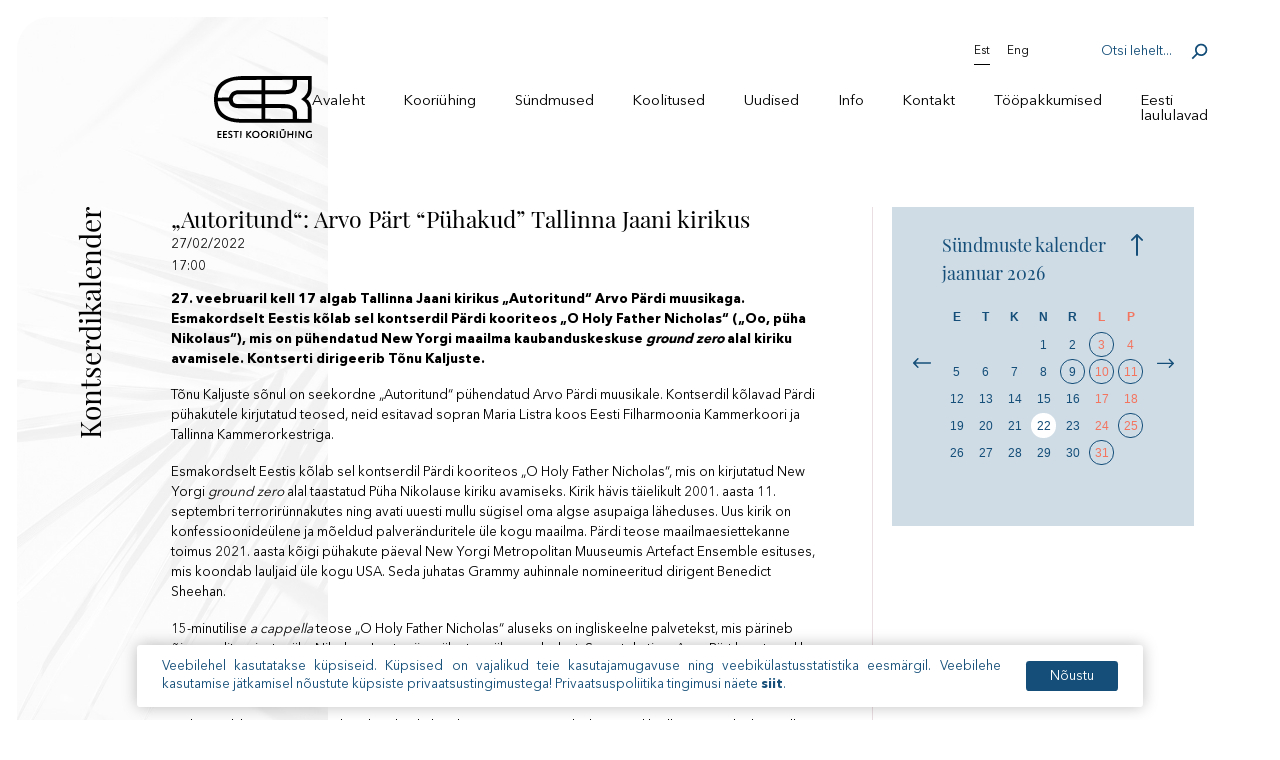

--- FILE ---
content_type: text/html; charset=UTF-8
request_url: https://kooriyhing.ee/event/autoritund-arvo-part-puhakud-tallinna-jaani-kirikus/
body_size: 10524
content:
<!doctype html>
<html lang="et">

<head>
	<meta charset="UTF-8">
	<meta name="viewport" content="width=device-width, initial-scale=1">
	<meta name="theme-color" content="#ffffff"/>
	<link rel="profile" href="http://gmpg.org/xfn/11">
	<meta name='robots' content='index, follow, max-image-preview:large, max-snippet:-1, max-video-preview:-1' />

	<!-- This site is optimized with the Yoast SEO plugin v26.5 - https://yoast.com/wordpress/plugins/seo/ -->
	<title>„Autoritund“: Arvo Pärt &quot;Pühakud&quot; Tallinna Jaani kirikus - Kooriühing</title>
	<link rel="canonical" href="https://kooriyhing.ee/event/autoritund-arvo-part-puhakud-tallinna-jaani-kirikus/" />
	<meta property="og:locale" content="et_EE" />
	<meta property="og:type" content="article" />
	<meta property="og:title" content="„Autoritund“: Arvo Pärt &quot;Pühakud&quot; Tallinna Jaani kirikus - Kooriühing" />
	<meta property="og:description" content="27. veebruaril kell 17 algab Tallinna Jaani kirikus „Autoritund“ Arvo Pärdi muusikaga. Esmakordselt Eestis kõlab sel kontserdil Pärdi kooriteos „O Holy Father Nicholas“ („Oo, püha Nikolaus“), mis on pühendatud New Yorgi maailma kaubanduskeskuse ground zero alal kiriku avamisele. Kontserti dirigeerib Tõnu Kaljuste. Tõnu Kaljuste sõnul on seekordne „Autoritund“ pühendatud Arvo Pärdi muusikale. Kontserdil kõlavad Pärdi [&hellip;]" />
	<meta property="og:url" content="https://kooriyhing.ee/event/autoritund-arvo-part-puhakud-tallinna-jaani-kirikus/" />
	<meta property="og:site_name" content="Kooriühing" />
	<meta property="article:modified_time" content="2022-02-16T12:54:57+00:00" />
	<meta name="twitter:card" content="summary_large_image" />
	<meta name="twitter:label1" content="Est. reading time" />
	<meta name="twitter:data1" content="3 minutit" />
	<script type="application/ld+json" class="yoast-schema-graph">{"@context":"https://schema.org","@graph":[{"@type":"WebPage","@id":"https://kooriyhing.ee/event/autoritund-arvo-part-puhakud-tallinna-jaani-kirikus/","url":"https://kooriyhing.ee/event/autoritund-arvo-part-puhakud-tallinna-jaani-kirikus/","name":"„Autoritund“: Arvo Pärt \"Pühakud\" Tallinna Jaani kirikus - Kooriühing","isPartOf":{"@id":"https://kooriyhing.ee/#website"},"datePublished":"2022-02-16T12:54:55+00:00","dateModified":"2022-02-16T12:54:57+00:00","breadcrumb":{"@id":"https://kooriyhing.ee/event/autoritund-arvo-part-puhakud-tallinna-jaani-kirikus/#breadcrumb"},"inLanguage":"et","potentialAction":[{"@type":"ReadAction","target":["https://kooriyhing.ee/event/autoritund-arvo-part-puhakud-tallinna-jaani-kirikus/"]}]},{"@type":"BreadcrumbList","@id":"https://kooriyhing.ee/event/autoritund-arvo-part-puhakud-tallinna-jaani-kirikus/#breadcrumb","itemListElement":[{"@type":"ListItem","position":1,"name":"Home","item":"https://kooriyhing.ee/"},{"@type":"ListItem","position":2,"name":"„Autoritund“: Arvo Pärt &#8220;Pühakud&#8221; Tallinna Jaani kirikus"}]},{"@type":"WebSite","@id":"https://kooriyhing.ee/#website","url":"https://kooriyhing.ee/","name":"Kooriühing","description":"Kooriühing","publisher":{"@id":"https://kooriyhing.ee/#organization"},"potentialAction":[{"@type":"SearchAction","target":{"@type":"EntryPoint","urlTemplate":"https://kooriyhing.ee/?s={search_term_string}"},"query-input":{"@type":"PropertyValueSpecification","valueRequired":true,"valueName":"search_term_string"}}],"inLanguage":"et"},{"@type":"Organization","@id":"https://kooriyhing.ee/#organization","name":"Eesti Kooriühing","url":"https://kooriyhing.ee/","logo":{"@type":"ImageObject","inLanguage":"et","@id":"https://kooriyhing.ee/#/schema/logo/image/","url":"/wp-content/uploads/2020/02/cropped-kooriyhing_favicon-1.png","contentUrl":"/wp-content/uploads/2020/02/cropped-kooriyhing_favicon-1.png","width":512,"height":512,"caption":"Eesti Kooriühing"},"image":{"@id":"https://kooriyhing.ee/#/schema/logo/image/"}}]}</script>
	<!-- / Yoast SEO plugin. -->



<link rel="alternate" type="application/rss+xml" title="Kooriühing &raquo; RSS" href="https://kooriyhing.ee/feed/" />
<link rel="alternate" type="application/rss+xml" title="Kooriühing &raquo; Kommentaaride RSS" href="https://kooriyhing.ee/comments/feed/" />
<style id='wp-img-auto-sizes-contain-inline-css' type='text/css'>
img:is([sizes=auto i],[sizes^="auto," i]){contain-intrinsic-size:3000px 1500px}
/*# sourceURL=wp-img-auto-sizes-contain-inline-css */
</style>
<link rel='stylesheet' id='wp-block-library-css' href='/wp-includes/css/dist/block-library/style.min.css?ver=6.9' type='text/css' media='all' />
<style id='wp-block-image-inline-css' type='text/css'>
.wp-block-image>a,.wp-block-image>figure>a{display:inline-block}.wp-block-image img{box-sizing:border-box;height:auto;max-width:100%;vertical-align:bottom}@media not (prefers-reduced-motion){.wp-block-image img.hide{visibility:hidden}.wp-block-image img.show{animation:show-content-image .4s}}.wp-block-image[style*=border-radius] img,.wp-block-image[style*=border-radius]>a{border-radius:inherit}.wp-block-image.has-custom-border img{box-sizing:border-box}.wp-block-image.aligncenter{text-align:center}.wp-block-image.alignfull>a,.wp-block-image.alignwide>a{width:100%}.wp-block-image.alignfull img,.wp-block-image.alignwide img{height:auto;width:100%}.wp-block-image .aligncenter,.wp-block-image .alignleft,.wp-block-image .alignright,.wp-block-image.aligncenter,.wp-block-image.alignleft,.wp-block-image.alignright{display:table}.wp-block-image .aligncenter>figcaption,.wp-block-image .alignleft>figcaption,.wp-block-image .alignright>figcaption,.wp-block-image.aligncenter>figcaption,.wp-block-image.alignleft>figcaption,.wp-block-image.alignright>figcaption{caption-side:bottom;display:table-caption}.wp-block-image .alignleft{float:left;margin:.5em 1em .5em 0}.wp-block-image .alignright{float:right;margin:.5em 0 .5em 1em}.wp-block-image .aligncenter{margin-left:auto;margin-right:auto}.wp-block-image :where(figcaption){margin-bottom:1em;margin-top:.5em}.wp-block-image.is-style-circle-mask img{border-radius:9999px}@supports ((-webkit-mask-image:none) or (mask-image:none)) or (-webkit-mask-image:none){.wp-block-image.is-style-circle-mask img{border-radius:0;-webkit-mask-image:url('data:image/svg+xml;utf8,<svg viewBox="0 0 100 100" xmlns="http://www.w3.org/2000/svg"><circle cx="50" cy="50" r="50"/></svg>');mask-image:url('data:image/svg+xml;utf8,<svg viewBox="0 0 100 100" xmlns="http://www.w3.org/2000/svg"><circle cx="50" cy="50" r="50"/></svg>');mask-mode:alpha;-webkit-mask-position:center;mask-position:center;-webkit-mask-repeat:no-repeat;mask-repeat:no-repeat;-webkit-mask-size:contain;mask-size:contain}}:root :where(.wp-block-image.is-style-rounded img,.wp-block-image .is-style-rounded img){border-radius:9999px}.wp-block-image figure{margin:0}.wp-lightbox-container{display:flex;flex-direction:column;position:relative}.wp-lightbox-container img{cursor:zoom-in}.wp-lightbox-container img:hover+button{opacity:1}.wp-lightbox-container button{align-items:center;backdrop-filter:blur(16px) saturate(180%);background-color:#5a5a5a40;border:none;border-radius:4px;cursor:zoom-in;display:flex;height:20px;justify-content:center;opacity:0;padding:0;position:absolute;right:16px;text-align:center;top:16px;width:20px;z-index:100}@media not (prefers-reduced-motion){.wp-lightbox-container button{transition:opacity .2s ease}}.wp-lightbox-container button:focus-visible{outline:3px auto #5a5a5a40;outline:3px auto -webkit-focus-ring-color;outline-offset:3px}.wp-lightbox-container button:hover{cursor:pointer;opacity:1}.wp-lightbox-container button:focus{opacity:1}.wp-lightbox-container button:focus,.wp-lightbox-container button:hover,.wp-lightbox-container button:not(:hover):not(:active):not(.has-background){background-color:#5a5a5a40;border:none}.wp-lightbox-overlay{box-sizing:border-box;cursor:zoom-out;height:100vh;left:0;overflow:hidden;position:fixed;top:0;visibility:hidden;width:100%;z-index:100000}.wp-lightbox-overlay .close-button{align-items:center;cursor:pointer;display:flex;justify-content:center;min-height:40px;min-width:40px;padding:0;position:absolute;right:calc(env(safe-area-inset-right) + 16px);top:calc(env(safe-area-inset-top) + 16px);z-index:5000000}.wp-lightbox-overlay .close-button:focus,.wp-lightbox-overlay .close-button:hover,.wp-lightbox-overlay .close-button:not(:hover):not(:active):not(.has-background){background:none;border:none}.wp-lightbox-overlay .lightbox-image-container{height:var(--wp--lightbox-container-height);left:50%;overflow:hidden;position:absolute;top:50%;transform:translate(-50%,-50%);transform-origin:top left;width:var(--wp--lightbox-container-width);z-index:9999999999}.wp-lightbox-overlay .wp-block-image{align-items:center;box-sizing:border-box;display:flex;height:100%;justify-content:center;margin:0;position:relative;transform-origin:0 0;width:100%;z-index:3000000}.wp-lightbox-overlay .wp-block-image img{height:var(--wp--lightbox-image-height);min-height:var(--wp--lightbox-image-height);min-width:var(--wp--lightbox-image-width);width:var(--wp--lightbox-image-width)}.wp-lightbox-overlay .wp-block-image figcaption{display:none}.wp-lightbox-overlay button{background:none;border:none}.wp-lightbox-overlay .scrim{background-color:#fff;height:100%;opacity:.9;position:absolute;width:100%;z-index:2000000}.wp-lightbox-overlay.active{visibility:visible}@media not (prefers-reduced-motion){.wp-lightbox-overlay.active{animation:turn-on-visibility .25s both}.wp-lightbox-overlay.active img{animation:turn-on-visibility .35s both}.wp-lightbox-overlay.show-closing-animation:not(.active){animation:turn-off-visibility .35s both}.wp-lightbox-overlay.show-closing-animation:not(.active) img{animation:turn-off-visibility .25s both}.wp-lightbox-overlay.zoom.active{animation:none;opacity:1;visibility:visible}.wp-lightbox-overlay.zoom.active .lightbox-image-container{animation:lightbox-zoom-in .4s}.wp-lightbox-overlay.zoom.active .lightbox-image-container img{animation:none}.wp-lightbox-overlay.zoom.active .scrim{animation:turn-on-visibility .4s forwards}.wp-lightbox-overlay.zoom.show-closing-animation:not(.active){animation:none}.wp-lightbox-overlay.zoom.show-closing-animation:not(.active) .lightbox-image-container{animation:lightbox-zoom-out .4s}.wp-lightbox-overlay.zoom.show-closing-animation:not(.active) .lightbox-image-container img{animation:none}.wp-lightbox-overlay.zoom.show-closing-animation:not(.active) .scrim{animation:turn-off-visibility .4s forwards}}@keyframes show-content-image{0%{visibility:hidden}99%{visibility:hidden}to{visibility:visible}}@keyframes turn-on-visibility{0%{opacity:0}to{opacity:1}}@keyframes turn-off-visibility{0%{opacity:1;visibility:visible}99%{opacity:0;visibility:visible}to{opacity:0;visibility:hidden}}@keyframes lightbox-zoom-in{0%{transform:translate(calc((-100vw + var(--wp--lightbox-scrollbar-width))/2 + var(--wp--lightbox-initial-left-position)),calc(-50vh + var(--wp--lightbox-initial-top-position))) scale(var(--wp--lightbox-scale))}to{transform:translate(-50%,-50%) scale(1)}}@keyframes lightbox-zoom-out{0%{transform:translate(-50%,-50%) scale(1);visibility:visible}99%{visibility:visible}to{transform:translate(calc((-100vw + var(--wp--lightbox-scrollbar-width))/2 + var(--wp--lightbox-initial-left-position)),calc(-50vh + var(--wp--lightbox-initial-top-position))) scale(var(--wp--lightbox-scale));visibility:hidden}}
/*# sourceURL=https://kooriyhing.ee/wp-includes/blocks/image/style.min.css */
</style>
<style id='global-styles-inline-css' type='text/css'>
:root{--wp--preset--aspect-ratio--square: 1;--wp--preset--aspect-ratio--4-3: 4/3;--wp--preset--aspect-ratio--3-4: 3/4;--wp--preset--aspect-ratio--3-2: 3/2;--wp--preset--aspect-ratio--2-3: 2/3;--wp--preset--aspect-ratio--16-9: 16/9;--wp--preset--aspect-ratio--9-16: 9/16;--wp--preset--color--black: #000000;--wp--preset--color--cyan-bluish-gray: #abb8c3;--wp--preset--color--white: #ffffff;--wp--preset--color--pale-pink: #f78da7;--wp--preset--color--vivid-red: #cf2e2e;--wp--preset--color--luminous-vivid-orange: #ff6900;--wp--preset--color--luminous-vivid-amber: #fcb900;--wp--preset--color--light-green-cyan: #7bdcb5;--wp--preset--color--vivid-green-cyan: #00d084;--wp--preset--color--pale-cyan-blue: #8ed1fc;--wp--preset--color--vivid-cyan-blue: #0693e3;--wp--preset--color--vivid-purple: #9b51e0;--wp--preset--gradient--vivid-cyan-blue-to-vivid-purple: linear-gradient(135deg,rgb(6,147,227) 0%,rgb(155,81,224) 100%);--wp--preset--gradient--light-green-cyan-to-vivid-green-cyan: linear-gradient(135deg,rgb(122,220,180) 0%,rgb(0,208,130) 100%);--wp--preset--gradient--luminous-vivid-amber-to-luminous-vivid-orange: linear-gradient(135deg,rgb(252,185,0) 0%,rgb(255,105,0) 100%);--wp--preset--gradient--luminous-vivid-orange-to-vivid-red: linear-gradient(135deg,rgb(255,105,0) 0%,rgb(207,46,46) 100%);--wp--preset--gradient--very-light-gray-to-cyan-bluish-gray: linear-gradient(135deg,rgb(238,238,238) 0%,rgb(169,184,195) 100%);--wp--preset--gradient--cool-to-warm-spectrum: linear-gradient(135deg,rgb(74,234,220) 0%,rgb(151,120,209) 20%,rgb(207,42,186) 40%,rgb(238,44,130) 60%,rgb(251,105,98) 80%,rgb(254,248,76) 100%);--wp--preset--gradient--blush-light-purple: linear-gradient(135deg,rgb(255,206,236) 0%,rgb(152,150,240) 100%);--wp--preset--gradient--blush-bordeaux: linear-gradient(135deg,rgb(254,205,165) 0%,rgb(254,45,45) 50%,rgb(107,0,62) 100%);--wp--preset--gradient--luminous-dusk: linear-gradient(135deg,rgb(255,203,112) 0%,rgb(199,81,192) 50%,rgb(65,88,208) 100%);--wp--preset--gradient--pale-ocean: linear-gradient(135deg,rgb(255,245,203) 0%,rgb(182,227,212) 50%,rgb(51,167,181) 100%);--wp--preset--gradient--electric-grass: linear-gradient(135deg,rgb(202,248,128) 0%,rgb(113,206,126) 100%);--wp--preset--gradient--midnight: linear-gradient(135deg,rgb(2,3,129) 0%,rgb(40,116,252) 100%);--wp--preset--font-size--small: 13px;--wp--preset--font-size--medium: 20px;--wp--preset--font-size--large: 36px;--wp--preset--font-size--x-large: 42px;--wp--preset--spacing--20: 0.44rem;--wp--preset--spacing--30: 0.67rem;--wp--preset--spacing--40: 1rem;--wp--preset--spacing--50: 1.5rem;--wp--preset--spacing--60: 2.25rem;--wp--preset--spacing--70: 3.38rem;--wp--preset--spacing--80: 5.06rem;--wp--preset--shadow--natural: 6px 6px 9px rgba(0, 0, 0, 0.2);--wp--preset--shadow--deep: 12px 12px 50px rgba(0, 0, 0, 0.4);--wp--preset--shadow--sharp: 6px 6px 0px rgba(0, 0, 0, 0.2);--wp--preset--shadow--outlined: 6px 6px 0px -3px rgb(255, 255, 255), 6px 6px rgb(0, 0, 0);--wp--preset--shadow--crisp: 6px 6px 0px rgb(0, 0, 0);}:where(.is-layout-flex){gap: 0.5em;}:where(.is-layout-grid){gap: 0.5em;}body .is-layout-flex{display: flex;}.is-layout-flex{flex-wrap: wrap;align-items: center;}.is-layout-flex > :is(*, div){margin: 0;}body .is-layout-grid{display: grid;}.is-layout-grid > :is(*, div){margin: 0;}:where(.wp-block-columns.is-layout-flex){gap: 2em;}:where(.wp-block-columns.is-layout-grid){gap: 2em;}:where(.wp-block-post-template.is-layout-flex){gap: 1.25em;}:where(.wp-block-post-template.is-layout-grid){gap: 1.25em;}.has-black-color{color: var(--wp--preset--color--black) !important;}.has-cyan-bluish-gray-color{color: var(--wp--preset--color--cyan-bluish-gray) !important;}.has-white-color{color: var(--wp--preset--color--white) !important;}.has-pale-pink-color{color: var(--wp--preset--color--pale-pink) !important;}.has-vivid-red-color{color: var(--wp--preset--color--vivid-red) !important;}.has-luminous-vivid-orange-color{color: var(--wp--preset--color--luminous-vivid-orange) !important;}.has-luminous-vivid-amber-color{color: var(--wp--preset--color--luminous-vivid-amber) !important;}.has-light-green-cyan-color{color: var(--wp--preset--color--light-green-cyan) !important;}.has-vivid-green-cyan-color{color: var(--wp--preset--color--vivid-green-cyan) !important;}.has-pale-cyan-blue-color{color: var(--wp--preset--color--pale-cyan-blue) !important;}.has-vivid-cyan-blue-color{color: var(--wp--preset--color--vivid-cyan-blue) !important;}.has-vivid-purple-color{color: var(--wp--preset--color--vivid-purple) !important;}.has-black-background-color{background-color: var(--wp--preset--color--black) !important;}.has-cyan-bluish-gray-background-color{background-color: var(--wp--preset--color--cyan-bluish-gray) !important;}.has-white-background-color{background-color: var(--wp--preset--color--white) !important;}.has-pale-pink-background-color{background-color: var(--wp--preset--color--pale-pink) !important;}.has-vivid-red-background-color{background-color: var(--wp--preset--color--vivid-red) !important;}.has-luminous-vivid-orange-background-color{background-color: var(--wp--preset--color--luminous-vivid-orange) !important;}.has-luminous-vivid-amber-background-color{background-color: var(--wp--preset--color--luminous-vivid-amber) !important;}.has-light-green-cyan-background-color{background-color: var(--wp--preset--color--light-green-cyan) !important;}.has-vivid-green-cyan-background-color{background-color: var(--wp--preset--color--vivid-green-cyan) !important;}.has-pale-cyan-blue-background-color{background-color: var(--wp--preset--color--pale-cyan-blue) !important;}.has-vivid-cyan-blue-background-color{background-color: var(--wp--preset--color--vivid-cyan-blue) !important;}.has-vivid-purple-background-color{background-color: var(--wp--preset--color--vivid-purple) !important;}.has-black-border-color{border-color: var(--wp--preset--color--black) !important;}.has-cyan-bluish-gray-border-color{border-color: var(--wp--preset--color--cyan-bluish-gray) !important;}.has-white-border-color{border-color: var(--wp--preset--color--white) !important;}.has-pale-pink-border-color{border-color: var(--wp--preset--color--pale-pink) !important;}.has-vivid-red-border-color{border-color: var(--wp--preset--color--vivid-red) !important;}.has-luminous-vivid-orange-border-color{border-color: var(--wp--preset--color--luminous-vivid-orange) !important;}.has-luminous-vivid-amber-border-color{border-color: var(--wp--preset--color--luminous-vivid-amber) !important;}.has-light-green-cyan-border-color{border-color: var(--wp--preset--color--light-green-cyan) !important;}.has-vivid-green-cyan-border-color{border-color: var(--wp--preset--color--vivid-green-cyan) !important;}.has-pale-cyan-blue-border-color{border-color: var(--wp--preset--color--pale-cyan-blue) !important;}.has-vivid-cyan-blue-border-color{border-color: var(--wp--preset--color--vivid-cyan-blue) !important;}.has-vivid-purple-border-color{border-color: var(--wp--preset--color--vivid-purple) !important;}.has-vivid-cyan-blue-to-vivid-purple-gradient-background{background: var(--wp--preset--gradient--vivid-cyan-blue-to-vivid-purple) !important;}.has-light-green-cyan-to-vivid-green-cyan-gradient-background{background: var(--wp--preset--gradient--light-green-cyan-to-vivid-green-cyan) !important;}.has-luminous-vivid-amber-to-luminous-vivid-orange-gradient-background{background: var(--wp--preset--gradient--luminous-vivid-amber-to-luminous-vivid-orange) !important;}.has-luminous-vivid-orange-to-vivid-red-gradient-background{background: var(--wp--preset--gradient--luminous-vivid-orange-to-vivid-red) !important;}.has-very-light-gray-to-cyan-bluish-gray-gradient-background{background: var(--wp--preset--gradient--very-light-gray-to-cyan-bluish-gray) !important;}.has-cool-to-warm-spectrum-gradient-background{background: var(--wp--preset--gradient--cool-to-warm-spectrum) !important;}.has-blush-light-purple-gradient-background{background: var(--wp--preset--gradient--blush-light-purple) !important;}.has-blush-bordeaux-gradient-background{background: var(--wp--preset--gradient--blush-bordeaux) !important;}.has-luminous-dusk-gradient-background{background: var(--wp--preset--gradient--luminous-dusk) !important;}.has-pale-ocean-gradient-background{background: var(--wp--preset--gradient--pale-ocean) !important;}.has-electric-grass-gradient-background{background: var(--wp--preset--gradient--electric-grass) !important;}.has-midnight-gradient-background{background: var(--wp--preset--gradient--midnight) !important;}.has-small-font-size{font-size: var(--wp--preset--font-size--small) !important;}.has-medium-font-size{font-size: var(--wp--preset--font-size--medium) !important;}.has-large-font-size{font-size: var(--wp--preset--font-size--large) !important;}.has-x-large-font-size{font-size: var(--wp--preset--font-size--x-large) !important;}
/*# sourceURL=global-styles-inline-css */
</style>

<style id='classic-theme-styles-inline-css' type='text/css'>
/*! This file is auto-generated */
.wp-block-button__link{color:#fff;background-color:#32373c;border-radius:9999px;box-shadow:none;text-decoration:none;padding:calc(.667em + 2px) calc(1.333em + 2px);font-size:1.125em}.wp-block-file__button{background:#32373c;color:#fff;text-decoration:none}
/*# sourceURL=/wp-includes/css/classic-themes.min.css */
</style>
<link rel='stylesheet' id='ws-cookiebar-css-css' href='/wp-content/plugins/ws-cookiebar/assets/public/ws-cookiebar-css.min.css?ver=3.2.5' type='text/css' media='all' />
<link rel='stylesheet' id='ws-main-stylesheet-css' href='/wp-content/themes/kooriyhing/style.css?ver=1.1.6' type='text/css' media='all' />
<link rel='stylesheet' id='wp-block-paragraph-css' href='/wp-includes/blocks/paragraph/style.min.css?ver=6.9' type='text/css' media='all' />
<script type="text/javascript" id="wpml-cookie-js-extra">
/* <![CDATA[ */
var wpml_cookies = {"wp-wpml_current_language":{"value":"et","expires":1,"path":"/"}};
var wpml_cookies = {"wp-wpml_current_language":{"value":"et","expires":1,"path":"/"}};
//# sourceURL=wpml-cookie-js-extra
/* ]]> */
</script>
<script type="text/javascript" src="/wp-content/plugins/sitepress-multilingual-cms/res/js/cookies/language-cookie.js?ver=486900" id="wpml-cookie-js" defer="defer" data-wp-strategy="defer"></script>
<script type="text/javascript" src="/wp-includes/js/jquery/jquery.min.js?ver=3.7.1" id="jquery-core-js"></script>
<script type="text/javascript" src="/wp-includes/js/jquery/jquery-migrate.min.js?ver=3.4.1" id="jquery-migrate-js" data-rocket-defer defer></script>
<meta name="generator" content="WPML ver:4.8.6 stt:1,15;" />
<link rel="icon" href="/wp-content/uploads/2020/02/cropped-kooriyhing_favicon-32x32.png" sizes="32x32" />
<link rel="icon" href="/wp-content/uploads/2020/02/cropped-kooriyhing_favicon-192x192.png" sizes="192x192" />
<link rel="apple-touch-icon" href="/wp-content/uploads/2020/02/cropped-kooriyhing_favicon-180x180.png" />
<meta name="msapplication-TileImage" content="/wp-content/uploads/2020/02/cropped-kooriyhing_favicon-270x270.png" />
	<script async src="https://www.googletagmanager.com/gtag/js?id=UA-63457919-6"></script>
	 <script>
	   window.dataLayer = window.dataLayer || [];
	   function gtag(){dataLayer.push(arguments);}
	   gtag('js', new Date());

	   gtag('config', 'UA-63457919-6');
	 </script>
<meta name="generator" content="WP Rocket 3.20.2" data-wpr-features="wpr_defer_js wpr_desktop" /></head>

<body class="wp-singular event-template-default single single-event postid-12177 wp-theme-kooriyhing">
<div data-rocket-location-hash="54257ff4dc2eb7aae68fa23eb5f11e06" id="page" class="site">

	<header data-rocket-location-hash="165649f2dd51dd5865f75cde2df1637e" id="masthead" class="site-header max--width--smaller aside--pl">

		<div data-rocket-location-hash="fc84f7fc98056b2df5b209cf22551fb7" class="site-header__logo">
			<a href="https://kooriyhing.ee/" rel="home" title="Kooriühing">
				<img src="/wp-content/themes/kooriyhing/assets/dist/img/svg/site-logo.svg"
						alt="Kooriühing logo">
			</a>
			<a href="https://kooriyhing.ee/" rel="home" title="Kooriühing">
				<img src="/wp-content/themes/kooriyhing/assets/dist/img/svg/site-logo-white.svg"
						alt="Kooriühing logo white">
			</a>
		</div>

		<nav class="site-header__nav" id="js-main-menu-container">
							<div class="site-header__top">
					<div class="lang-container">
						
						<div class="site-header__lang">
							<p>Est</p>
															<a href="https://kooriyhing.ee/en/event/autoritund-arvo-part-puhakud-tallinna-jaani-kirikus/">Eng</a>
													</div>
					</div>
					<div class="site-header__search">
						<form action="https://kooriyhing.ee/" method="get">
							<input type="text" name="s" id="search" value="" placeholder="Otsi lehelt...">
							<input type="submit" class="search-submit" value="Search" />
						</form>
					</div>
					<div class="site-header__mobile__menu btn--effect">
								<button type="button">
									<span></span>
									<span></span>
									<span></span>
								</button>
					</div>
			</div>
			
			<div class="menu-main-menu-container"><ul id="js-main-menu" class="site-header__main-menu"><li id="menu-item-29" class="menu-item menu-item-type-post_type menu-item-object-page menu-item-home menu-item-29"><a href="https://kooriyhing.ee/">Avaleht</a></li>
<li id="menu-item-38" class="menu-item menu-item-type-post_type menu-item-object-page menu-item-has-children menu-item-38"><a href="https://kooriyhing.ee/kooriuhing/">Kooriühing</a>
<ul class="sub-menu">
	<li id="menu-item-347" class="menu-item menu-item-type-post_type menu-item-object-page menu-item-347"><a href="https://kooriyhing.ee/kooriuhing/tutvustus/">Tutvustus</a></li>
	<li id="menu-item-346" class="menu-item menu-item-type-post_type menu-item-object-page menu-item-346"><a href="https://kooriyhing.ee/kooriuhing/juhatus-noukogud-personal/">Juhatus, nõukogud, personal</a></li>
	<li id="menu-item-368" class="menu-item menu-item-type-post_type menu-item-object-page menu-item-368"><a href="https://kooriyhing.ee/kooriuhing/pohikiri/">Põhikiri</a></li>
	<li id="menu-item-367" class="menu-item menu-item-type-post_type menu-item-object-page menu-item-367"><a href="https://kooriyhing.ee/kooriuhing/arengukava/">Arengukava</a></li>
	<li id="menu-item-366" class="menu-item menu-item-type-post_type menu-item-object-page menu-item-366"><a href="https://kooriyhing.ee/kooriuhing/auliikmed/">Auliikmed</a></li>
	<li id="menu-item-365" class="menu-item menu-item-type-post_type menu-item-object-page menu-item-365"><a href="https://kooriyhing.ee/kooriuhing/volikogu-materjalid/">Volikogu materjalid</a></li>
	<li id="menu-item-364" class="menu-item menu-item-type-post_type menu-item-object-page menu-item-364"><a href="https://kooriyhing.ee/kooriuhing/ajalooline-ulevaade/">Ajalooline ülevaade</a></li>
	<li id="menu-item-363" class="menu-item menu-item-type-post_type menu-item-object-page menu-item-363"><a href="https://kooriyhing.ee/kooriuhing/koostoopartnerid/">Koostööpartnerid</a></li>
	<li id="menu-item-362" class="menu-item menu-item-type-post_type menu-item-object-page menu-item-362"><a href="https://kooriyhing.ee/kooriuhing/logo/">Logo</a></li>
</ul>
</li>
<li id="menu-item-34" class="menu-item menu-item-type-post_type menu-item-object-page menu-item-has-children menu-item-34"><a href="https://kooriyhing.ee/sundmused/">Sündmused</a>
<ul class="sub-menu">
	<li id="menu-item-407" class="menu-item menu-item-type-post_type menu-item-object-page menu-item-407"><a href="https://kooriyhing.ee/sundmused/tooplaan/">Tööplaan</a></li>
	<li id="menu-item-285" class="menu-item menu-item-type-post_type menu-item-object-page menu-item-285"><a href="https://kooriyhing.ee/sundmused/kooriuhingu-kalender-test/">Koorimuusika kalender</a></li>
	<li id="menu-item-411" class="menu-item menu-item-type-post_type menu-item-object-page menu-item-411"><a href="https://kooriyhing.ee/sundmused/kooriuhingu-kontserdid/">Kooriühingu kontserdid</a></li>
	<li id="menu-item-419" class="menu-item menu-item-type-post_type menu-item-object-page menu-item-419"><a href="https://kooriyhing.ee/sundmused/kontserdikalender/">Kontserdikalender</a></li>
	<li id="menu-item-406" class="menu-item menu-item-type-post_type menu-item-object-page menu-item-406"><a href="https://kooriyhing.ee/sundmused/eesti-konkursid-ja-festivalid/">Eesti konkursid ja festivalid</a></li>
	<li id="menu-item-418" class="menu-item menu-item-type-post_type menu-item-object-page menu-item-418"><a href="https://kooriyhing.ee/sundmused/rahvusvaheline-festivalikalender/">Rahvusvaheline festivalikalender</a></li>
	<li id="menu-item-396" class="menu-item menu-item-type-post_type menu-item-object-page menu-item-396"><a href="https://kooriyhing.ee/sundmused/laulupeod/">Laulupeod</a></li>
	<li id="menu-item-295" class="menu-item menu-item-type-post_type menu-item-object-page menu-item-295"><a href="https://kooriyhing.ee/sundmuste-arhiiv/">Sündmuste arhiiv</a></li>
</ul>
</li>
<li id="menu-item-32" class="menu-item menu-item-type-post_type menu-item-object-page menu-item-has-children menu-item-32"><a href="https://kooriyhing.ee/koolitused/">Koolitused</a>
<ul class="sub-menu">
	<li id="menu-item-15258" class="menu-item menu-item-type-post_type menu-item-object-page menu-item-15258"><a href="https://kooriyhing.ee/koolitused/oppereisid/">Õppereisid</a></li>
	<li id="menu-item-305" class="menu-item menu-item-type-post_type menu-item-object-page menu-item-305"><a href="https://kooriyhing.ee/kooriuhing/koolituskalender-2021-test/">Koolituste kalender</a></li>
	<li id="menu-item-381" class="menu-item menu-item-type-post_type menu-item-object-page menu-item-has-children menu-item-381"><a href="https://kooriyhing.ee/koolitused/mentorprogramm/">Mentorprogramm</a>
	<ul class="sub-menu">
		<li id="menu-item-488" class="menu-item menu-item-type-post_type menu-item-object-page menu-item-488"><a href="https://kooriyhing.ee/koolitused/mentorprogramm/mentorid/">Mentorid</a></li>
		<li id="menu-item-487" class="menu-item menu-item-type-post_type menu-item-object-page menu-item-487"><a href="https://kooriyhing.ee/koolitused/mentorprogramm/mentorprogrammi-statuut/">Mentorprogrammi statuut</a></li>
		<li id="menu-item-498" class="menu-item menu-item-type-post_type menu-item-object-page menu-item-498"><a href="https://kooriyhing.ee/koolitused/mentorprogramm/mentorite-tegevusvaldkonnad/">Mentorite tegevusvaldkonnad</a></li>
	</ul>
</li>
	<li id="menu-item-7272" class="menu-item menu-item-type-post_type menu-item-object-page menu-item-7272"><a href="https://kooriyhing.ee/haaleseadjad/">Hääleseadjad</a></li>
	<li id="menu-item-386" class="menu-item menu-item-type-post_type menu-item-object-page menu-item-386"><a href="https://kooriyhing.ee/koolitused/koolituste-arhiiv/">Koolituste arhiiv</a></li>
</ul>
</li>
<li id="menu-item-35" class="menu-item menu-item-type-post_type menu-item-object-page menu-item-35"><a href="https://kooriyhing.ee/uudised/">Uudised</a></li>
<li id="menu-item-30" class="menu-item menu-item-type-post_type menu-item-object-page menu-item-has-children menu-item-30"><a href="https://kooriyhing.ee/info/">Info</a>
<ul class="sub-menu">
	<li id="menu-item-8008" class="menu-item menu-item-type-post_type menu-item-object-page menu-item-8008"><a href="https://kooriyhing.ee/info/kollektiivijuhtide-palgameede-korduma-kippuvad-kusimused/">Kollektiivijuhtide palgameede, korduma kippuvad küsimused</a></li>
	<li id="menu-item-380" class="menu-item menu-item-type-post_type menu-item-object-page menu-item-380"><a href="https://kooriyhing.ee/koolitused/ltp-tegevustoetus/">LTP tegevustoetus</a></li>
	<li id="menu-item-1851" class="menu-item menu-item-type-post_type menu-item-object-page menu-item-1851"><a href="https://kooriyhing.ee/kooriuhingu-aastapreemiad/">Kooriühingu aastapreemiad</a></li>
	<li id="menu-item-379" class="menu-item menu-item-type-post_type menu-item-object-page menu-item-379"><a href="https://kooriyhing.ee/koolitused/kooride-saavutused/">Kooride saavutused</a></li>
	<li id="menu-item-1369" class="menu-item menu-item-type-post_type menu-item-object-page menu-item-1369"><a href="https://kooriyhing.ee/kasulikku-koorivanemale/">Kasulikku koorivanemale</a></li>
	<li id="menu-item-378" class="menu-item menu-item-type-post_type menu-item-object-page menu-item-has-children menu-item-378"><a href="https://kooriyhing.ee/koolitused/kooriuhingu-infokiri/">Kooriühingu infokiri</a>
	<ul class="sub-menu">
		<li id="menu-item-23442" class="menu-item menu-item-type-post_type menu-item-object-page menu-item-23442"><a href="https://kooriyhing.ee/kooriuudised-2025/">Kooriuudised 2025</a></li>
		<li id="menu-item-20439" class="menu-item menu-item-type-post_type menu-item-object-page menu-item-20439"><a href="https://kooriyhing.ee/kooriuudised-2024/">Kooriuudised 2024</a></li>
		<li id="menu-item-16483" class="menu-item menu-item-type-post_type menu-item-object-page menu-item-16483"><a href="https://kooriyhing.ee/kooriuudised-2023/">Kooriuudised 2023</a></li>
		<li id="menu-item-11887" class="menu-item menu-item-type-post_type menu-item-object-page menu-item-11887"><a href="https://kooriyhing.ee/kooriuudised-2022/">Kooriuudised 2022</a></li>
		<li id="menu-item-8186" class="menu-item menu-item-type-post_type menu-item-object-page menu-item-8186"><a href="https://kooriyhing.ee/info/kooriuudised-2021/">Kooriuudised 2021</a></li>
		<li id="menu-item-1273" class="menu-item menu-item-type-post_type menu-item-object-page menu-item-1273"><a href="https://kooriyhing.ee/kooriuudised-2020/">Kooriuudised 2020</a></li>
		<li id="menu-item-1355" class="menu-item menu-item-type-post_type menu-item-object-page menu-item-1355"><a href="https://kooriyhing.ee/kooriuudised-2019/">Kooriuudised 2019</a></li>
	</ul>
</li>
	<li id="menu-item-1741" class="menu-item menu-item-type-post_type menu-item-object-page menu-item-1741"><a href="https://kooriyhing.ee/ku-aastaraamatud/">Kooriühingu aastaraamatud</a></li>
	<li id="menu-item-8216" class="menu-item menu-item-type-post_type menu-item-object-page menu-item-8216"><a href="https://kooriyhing.ee/info/kust-saada-koorinoote/">Kust saada koorinoote</a></li>
	<li id="menu-item-46" class="menu-item menu-item-type-post_type menu-item-object-page menu-item-46"><a href="https://kooriyhing.ee/albumid-ja-noodid/">Noodid ja plaadid</a></li>
	<li id="menu-item-520" class="menu-item menu-item-type-post_type menu-item-object-page menu-item-520"><a href="https://kooriyhing.ee/info/kooriuhingu-noodikogu/">Kooriühingu noodikogu</a></li>
	<li id="menu-item-1953" class="menu-item menu-item-type-post_type menu-item-object-page menu-item-1953"><a href="https://kooriyhing.ee/ule-eestilised-kollektiivid/">Üle-eestilised kollektiivid</a></li>
	<li id="menu-item-392" class="menu-item menu-item-type-post_type menu-item-object-page menu-item-392"><a href="https://kooriyhing.ee/kontakt/eesti-koorid-internetis/">Eesti koorid internetis</a></li>
	<li id="menu-item-20880" class="menu-item menu-item-type-post_type menu-item-object-page menu-item-20880"><a href="https://kooriyhing.ee/tule-esinema-kooriuhingu-kontsertidele/">Tule esinema Kooriühingu kontsertidele</a></li>
	<li id="menu-item-47" class="menu-item menu-item-type-post_type menu-item-object-page menu-item-47"><a href="https://kooriyhing.ee/galerii-videod/">Galerii &#038; videod</a></li>
	<li id="menu-item-12318" class="menu-item menu-item-type-post_type menu-item-object-page menu-item-has-children menu-item-12318"><a href="https://kooriyhing.ee/koorimuusika-sundmuste-kalender/ukraina-toetuseks/">Ukraina toetuseks</a>
	<ul class="sub-menu">
		<li id="menu-item-12323" class="menu-item menu-item-type-post_type menu-item-object-page menu-item-12323"><a href="https://kooriyhing.ee/kooride-kontserdid/">Kooride kontserdid</a></li>
		<li id="menu-item-12486" class="menu-item menu-item-type-post_type menu-item-object-page menu-item-12486"><a href="https://kooriyhing.ee/ukrainakeelsete-laulude-noodid/">Ukrainakeelsete laulude noodid</a></li>
		<li id="menu-item-12343" class="menu-item menu-item-type-post_type menu-item-object-page menu-item-12343"><a href="https://kooriyhing.ee/aitame-ukrainat-kuhu-teha-annetusi/">Aitame Ukrainat-kuhu teha annetusi</a></li>
	</ul>
</li>
</ul>
</li>
<li id="menu-item-31" class="menu-item menu-item-type-post_type menu-item-object-page menu-item-31"><a href="https://kooriyhing.ee/kontakt/">Kontakt</a></li>
<li id="menu-item-12702" class="menu-item menu-item-type-post_type menu-item-object-page menu-item-12702"><a href="https://kooriyhing.ee/toopakkumised/">Tööpakkumised</a></li>
<li id="menu-item-18595" class="menu-item menu-item-type-post_type menu-item-object-page menu-item-18595"><a href="https://kooriyhing.ee/eesti-laululavad/">Eesti laululavad</a></li>
</ul></div>		</nav>


	</header><!-- #masthead -->

	<main data-rocket-location-hash="331fa148da91951e11d2b00c231dfde7" id="content" class="site-content max--width--smaller aside--pl">

<header data-rocket-location-hash="b128f1018ea6ffe432b0f9b55e165afb" class="entry-title">
		   		<h1>Kontserdikalender</h1>
   		</header>
	<div data-rocket-location-hash="6e6db735727af9b2ecdbb7b971c19f10" class="content__grid">
		<article id="post-12177" class="post-12177 event type-event status-publish hentry genre-kontserdikalender genre-koorimuusika-kalender">
      <header class="content-head">
        <h2>„Autoritund“: Arvo Pärt &#8220;Pühakud&#8221; Tallinna Jaani kirikus</h2>
		<p>27/02/2022		 </p>
		<p>17:00</p>
      </header>
		<div class="entry-content">
				
<p><strong>27. veebruaril kell 17 algab Tallinna Jaani kirikus „Autoritund“ Arvo Pärdi muusikaga. Esmakordselt Eestis kõlab sel kontserdil Pärdi kooriteos „O Holy Father Nicholas“ („Oo, püha Nikolaus“), mis on pühendatud New Yorgi maailma kaubanduskeskuse <em>ground zero</em> alal kiriku avamisele. Kontserti dirigeerib Tõnu Kaljuste.</strong></p>



<p>Tõnu Kaljuste sõnul on seekordne „Autoritund“ pühendatud Arvo Pärdi muusikale. Kontserdil kõlavad Pärdi pühakutele kirjutatud teosed, neid esitavad sopran Maria Listra koos Eesti Filharmoonia Kammerkoori ja Tallinna Kammerorkestriga.</p>



<p>Esmakordselt Eestis kõlab sel kontserdil Pärdi kooriteos „O Holy Father Nicholas“, mis on kirjutatud New Yorgi <em>ground zero</em> alal taastatud Püha Nikolause kiriku avamiseks. Kirik hävis täielikult 2001. aasta 11. septembri terrorirünnakutes ning avati uuesti mullu sügisel oma algse asupaiga läheduses. Uus kirik on konfessioonideülene ja mõeldud palveränduritele üle kogu maailma. Pärdi teose maailmaesiettekanne toimus 2021. aasta kõigi pühakute päeval New Yorgi Metropolitan Muuseumis Artefact Ensemble esituses, mis koondab lauljaid üle kogu USA. Seda juhatas Grammy auhinnale nomineeritud dirigent Benedict Sheehan.</p>



<p>15-minutilise&nbsp;<em>a cappella</em>&nbsp;teose „O Holy Father Nicholas“ aluseks on ingliskeelne palvetekst, mis pärineb õigeusu liturgiast, püha Nikolaus Imetegija mälestuspüha pealaulust. Sama teksti on Arvo Pärt kasutanud ka varem – teose „Triodion“ kolmandas osas ning venekeelsena vokaalansamblile loodud teoses &#8220;Alleluia-Tropus&#8221;.</p>



<p>„Palju Pärdi loomingut on pühendatud pühakutele, seetõttu toome ka kontserdil Tallinna Jaani kirikus selle osa Pärdi loomingust kuulajateni. Lisaks Nikolausele kes pühakuna on nii osa jõulutraditsioonidest kui ka meremeeste kaitsja, on kavas veel mitmed pühakutele pühendatud Pärdi teosed,“ märkis Tõnu Kaljuste.</p>



<p>Eesti Filharmoonia Kammerkoori ja Tallinna Kammerorkestri esituses kuuleb kontserdil veel Pärdi teoseid „Siluan Song“, „Veni Creator“, „L’abbé Agathon“, „Alleluia-Tropus“ ning „Adam’s Lament“. Viimane on Tõnu Kaljuste ja tema kollektiivide esituses üks enim tunnustusi pälvinus teos. 2014. aastal võitsid nad selle teosega Grammy-auhinna.</p>



<p>Plaadifirma ECM Recordsi juhi Mannfred Eicheri sõnul on Tõnu Kaljuste ja tema kollektiivid Pärdi muusika suurimad asjatundjad. Nad on Pärdi muusikat esitanud ja populariseerinud paljudel maailma suurtel lavadel – Euroopast Austraaliani ja Austraaliast Põhja-Ameerikani. Muu hulgas on esinetud maailma nimekates kontserdisaalides nagu New Yorgi Carnegie Hallis, Pariisi Filharmoonias, Hamburgi Elbphilharmonie’s jm.</p>



<p>„Autoritund“ on uus kontserdisari, mille kunstiline juht on Tõnu Kaljuste.</p>



<p>Kontserdisarja korraldavad Tallinna Filharmoonia, Tallinna Kammerorkester ja Eesti Filharmoonia Kammerkoor. Peatoetaja on Exmet, suurtoetajad DHL Express ja Nordnet ning Kultuuriministeerium ja Tallinna linn.</p>



<figure class="wp-block-image size-large"><img fetchpriority="high" decoding="async" width="1024" height="1024" src="/wp-content/uploads/2022/02/AUTORITUND_PART_Instagram_1080x1080px-1024x1024.jpg" alt="" class="wp-image-12178" srcset="/wp-content/uploads/2022/02/AUTORITUND_PART_Instagram_1080x1080px-1024x1024.jpg 1024w, /wp-content/uploads/2022/02/AUTORITUND_PART_Instagram_1080x1080px-300x300.jpg 300w, /wp-content/uploads/2022/02/AUTORITUND_PART_Instagram_1080x1080px-150x150.jpg 150w, /wp-content/uploads/2022/02/AUTORITUND_PART_Instagram_1080x1080px-768x768.jpg 768w, /wp-content/uploads/2022/02/AUTORITUND_PART_Instagram_1080x1080px.jpg 1080w" sizes="(max-width: 1024px) 100vw, 1024px" /></figure>
		</div><!-- .entry-content -->

		</article><!-- #post-12177 -->
		<aside class="content__aside">
    <div class="content__calendar">
      <div class="calendar">
	<div class="calendar__container">
		<h2 class="calendar__title">Sündmuste kalender<span><img src="/wp-content/themes/kooriyhing/assets/dist/img/svg/cal-arr-down.svg"></img></span></h2>
		<div id="calendar"></div>
	</div>
</div>
    </div>
    <div class="content__calendar__day">
      <div class="calendar__day" style="display:none;">
  <header>
    <h1>Sündmused</h1>
  </header>
  <div class="calendar__day__date">
    <p></p>
  </div>
  <ul class="calendar__day__list"></ul>
  <div class="close-calendar-days-js">
    <p>Sulge kalender</p>
    <button type="button">X</button>
  </div>
</div>
    </div>

        <div class="js-sidemenu">
            
    </div>
</aside>
	</div>
</main>

	<footer id="colophon" class="site-footer">
		<div class="site-footer__bg">
			<img src="https://kooriyhing.ee/wp-content/themes/kooriyhing/assets/dist/img/etnomuster.png" alt="footer background">
		</div>
		<div class="site-footer__left">
			<div class="site-footer__left__info">
													<p>©2026 EESTI KOORIÜHING</p>
				
									<span>|</span>
					<a target="_blank" href="https://goo.gl/maps/zX6oazZN2idLnRWw9">Roosikrantsi 13, 10119 Tallinn</a>
				
									<span>|</span>
											<a href="tel:Tel (+372) 627 4451">Tel (+372) 627 4451 &nbsp</a>
																<a href="tel:(+372) 627 4450">(+372) 627 4450</a>
									
									<span>|</span>
					<a href="fax:(+372) 627 4459">Faks (+372) 627 4459</a>
				
									<span>|</span>
					<a href="mailto:kooriyhing@kooriyhing.ee">kooriyhing@kooriyhing.ee</a>
							</div>
			<div class="site-footer__left__terms">
									<a href="https://kooriyhing.ee/kasutustingimused/">Kasutustingimused</a>
													<span>|</span>
					<a href="https://kooriyhing.ee/privaatsuspoliitika/">Privaatsuspoliitika</a>
							</div>
		</div>
		<div class="site-footer__right">
			<a href="http://www.websystems.ee/kodulehe-tegemine" target="_blank">Kodulehe tegemine</a>
			<a class="site-footer__ws-logo" href="http://www.websystems.ee" target="_blank" title="Web Systems OÜ">
				<img src="https://kooriyhing.ee/wp-content/themes/kooriyhing/assets/dist/img/svg/ws-logo.svg" alt="Websystems Logo" />
			</a>
		</div>

	</footer><!-- #colophon -->
<span class="page--shadow"></span>
</div><!-- #page -->

<script type="speculationrules">
{"prefetch":[{"source":"document","where":{"and":[{"href_matches":"/*"},{"not":{"href_matches":["/wp-*.php","/wp-admin/*","/wp-content/uploads/*","/wp-content/*","/wp-content/plugins/*","/wp-content/themes/kooriyhing/*","/*\\?(.+)"]}},{"not":{"selector_matches":"a[rel~=\"nofollow\"]"}},{"not":{"selector_matches":".no-prefetch, .no-prefetch a"}}]},"eagerness":"conservative"}]}
</script>
<div data-rocket-location-hash="cd7ca225945f6be394a1d74d916aa3c6" id="ws-cookiebar-wrapper" class="ws-cookiebar-wrapper hidden">
	<div data-rocket-location-hash="4cfbfcb6341a0acaccfe5b16c8ec5a08" class="ws-cookiebar-block ws-cookiebar-left">
		<div data-rocket-location-hash="827b6a283a75a873d14ca1cc39e55efd" class="ws-cookiebar-content">
			<p>
				<p>Veebilehel kasutatakse küpsiseid. Küpsised on vajalikud teie kasutajamugavuse ning veebikülastusstatistika eesmärgil. Veebilehe kasutamise jätkamisel nõustute küpsiste privaatsustingimustega! Privaatsuspoliitika tingimusi näete <a href="https://kooriyhing.ee/privaatsuspoliitika/" target="_blank">siit</a>.</p>
			</p>
            <div id="ws-cookiebar-options-container-js" class="ws-cookiebar-options" style="display:none">
                <ul class="ws-cookiebar-cookies">
                    <li>
                        <label for="ws-cookies-required">
                            <input
                                    type="checkbox"
                                    id="ws-cookiebar-kooriuhing-required"
                                    name="ws-cookiebar-kooriuhing-required"
                                    checked
                                    disabled
                            />
	                        Luba kohustulikud küpsised                        </label>
                    </li>
                                    </ul>
            </div>
		</div>
	</div>
	<div data-rocket-location-hash="aea2585c903ba50b854206ff9cf74d2b" class="ws-cookiebar-block ws-cookiebar-right">
        <div data-rocket-location-hash="1511409cd2ab719dd643e8ae5f513bdc" class="ws-cookiebar-buttons">
            <button id="ws-cookiebar-accept-cookies-js" class="ws-cookiebar-accept-cookies">Nõustu</button>
	                </div>
	</div>
</div><script type="text/javascript" id="ws-cookiebar-js-js-extra">
/* <![CDATA[ */
var WS_CB_DATA = {"elementIDs":{"wrapper":"ws-cookiebar-wrapper","accept":"ws-cookiebar-accept-cookies-js","change_settings":"ws-cookiebar-change-settings-js","options_container":"ws-cookiebar-options-container-js"},"cookieNames":{"required_cookies":"ws-cookiebar-kooriuhing-required","analytical_cookies":"ws-cookiebar-kooriuhing-analytical","anonymize_analytical_data":"ws-cookiebar-kooriuhing-anonymize_analytical"},"ajax_url":"https://kooriyhing.ee/wp-admin/admin-ajax.php"};
//# sourceURL=ws-cookiebar-js-js-extra
/* ]]> */
</script>
<script type="text/javascript" src="/wp-content/plugins/ws-cookiebar/assets/public/ws-cookiebar-js.min.js?ver=3.2.5" id="ws-cookiebar-js-js" data-rocket-defer defer></script>
<script type="text/javascript" id="ws-custom-js-js-extra">
/* <![CDATA[ */
var php_object = {"ajax_url":"https://kooriyhing.ee/wp-admin/admin-ajax.php","months":["jaanuar","veebruar","m\u00e4rts","aprill","mai","juuni","juuli","august","september","oktoober","november","detsember"],"dayNamesMin":["P","E","T","K","N","R","L"],"dayNames":["P\u00fchap\u00e4ev","Esmasp\u00e4ev","Teisip\u00e4ev","Kolmap\u00e4ev","Neljap\u00e4ev","Reede","Laup\u00e4ev"]};
//# sourceURL=ws-custom-js-js-extra
/* ]]> */
</script>
<script type="text/javascript" src="/wp-content/themes/kooriyhing/assets/dist/js/bundle.min.js?ver=1.1.6" id="ws-custom-js-js" data-rocket-defer defer></script>

<script>var rocket_beacon_data = {"ajax_url":"https:\/\/kooriyhing.ee\/wp-admin\/admin-ajax.php","nonce":"bf0aa7f636","url":"https:\/\/kooriyhing.ee\/event\/autoritund-arvo-part-puhakud-tallinna-jaani-kirikus","is_mobile":false,"width_threshold":1600,"height_threshold":700,"delay":500,"debug":null,"status":{"atf":true,"lrc":true,"preconnect_external_domain":true},"elements":"img, video, picture, p, main, div, li, svg, section, header, span","lrc_threshold":1800,"preconnect_external_domain_elements":["link","script","iframe"],"preconnect_external_domain_exclusions":["static.cloudflareinsights.com","rel=\"profile\"","rel=\"preconnect\"","rel=\"dns-prefetch\"","rel=\"icon\""]}</script><script data-name="wpr-wpr-beacon" src='https://kooriyhing.ee/wp-content/plugins/wp-rocket/assets/js/wpr-beacon.min.js' async></script></body>
</html>

<!-- This website is like a Rocket, isn't it? Performance optimized by WP Rocket. Learn more: https://wp-rocket.me -->